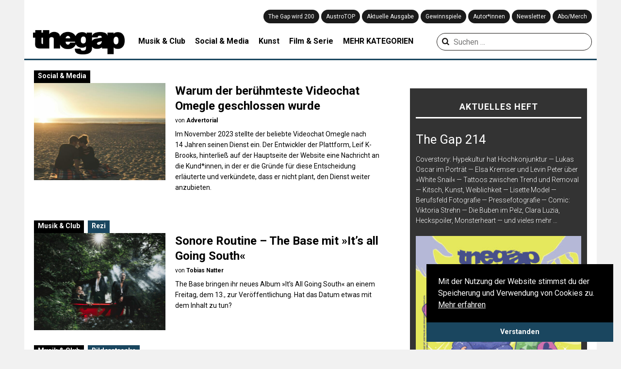

--- FILE ---
content_type: text/html; charset=UTF-8
request_url: https://thegap.at/page/21/
body_size: 18717
content:
<!DOCTYPE html>
<html lang="de">
<head>
    <meta charset="UTF-8">
    <meta name="viewport" content="width=device-width,user-scalable=no, maximum-scale=1.0, initial-scale=1.0"/>
    <link rel="profile" href="http://gmpg.org/xfn/11">
    <link rel="pingback" href="https://thegap.at/xmlrpc.php">

            <meta property="og:image" content="http://thegap.at/wp-content/themes/thegap/img/thegap-sharing.png">
    
    <meta name='robots' content='index, follow, max-image-preview:large, max-snippet:-1, max-video-preview:-1' />

	<!-- This site is optimized with the Yoast SEO plugin v26.5 - https://yoast.com/wordpress/plugins/seo/ -->
	<title>The Gap &#8211; Seite 21 von 786 &#8211; Leiwand seit 1997.</title>
<link data-rocket-prefetch href="https://fonts.googleapis.com" rel="dns-prefetch">
<link data-rocket-prefetch href="https://connect.facebook.net" rel="dns-prefetch">
<link data-rocket-prefetch href="https://www.googletagmanager.com" rel="dns-prefetch">
<link data-rocket-prefetch href="https://servedby.revive-adserver.net" rel="dns-prefetch">
<link data-rocket-prefetch href="https://assets.pinterest.com" rel="dns-prefetch">
<link data-rocket-preload as="style" href="https://fonts.googleapis.com/css?family=Lora%3A400%2C700%7CRoboto%3A300%2C400%2C700&#038;display=swap" rel="preload">
<link href="https://fonts.googleapis.com/css?family=Lora%3A400%2C700%7CRoboto%3A300%2C400%2C700&#038;display=swap" media="print" onload="this.media=&#039;all&#039;" rel="stylesheet">
<noscript data-wpr-hosted-gf-parameters=""><link rel="stylesheet" href="https://fonts.googleapis.com/css?family=Lora%3A400%2C700%7CRoboto%3A300%2C400%2C700&#038;display=swap"></noscript><link rel="preload" data-rocket-preload as="image" href="https://thegap.at/wp-content/uploads/2025/11/The_Gap_214_Cover-360x480.jpg" imagesrcset="https://thegap.at/wp-content/uploads/2025/11/The_Gap_214_Cover-360x480.jpg 360w, https://thegap.at/wp-content/uploads/2025/11/The_Gap_214_Cover-768x1023.jpg 768w, https://thegap.at/wp-content/uploads/2025/11/The_Gap_214_Cover.jpg 827w" imagesizes="(max-width: 360px) 100vw, 360px" fetchpriority="high">
	<meta name="description" content="The Gap ist seit 1997 Österreichs tonangebendes Medium für kreatives Leben und Popkultur – unabhängig, in Print und online." />
	<link rel="canonical" href="https://thegap.at/page/21/" />
	<link rel="prev" href="https://thegap.at/page/20/" />
	<link rel="next" href="https://thegap.at/page/22/" />
	<meta property="og:locale" content="de_DE" />
	<meta property="og:type" content="website" />
	<meta property="og:title" content="The Gap" />
	<meta property="og:description" content="The Gap ist seit 1997 Österreichs tonangebendes Medium für kreatives Leben und Popkultur – unabhängig, in Print und online." />
	<meta property="og:url" content="https://thegap.at/" />
	<meta property="og:site_name" content="The Gap" />
	<meta name="twitter:card" content="summary_large_image" />
	<script type="application/ld+json" class="yoast-schema-graph">{"@context":"https://schema.org","@graph":[{"@type":"CollectionPage","@id":"https://thegap.at/","url":"https://thegap.at/page/21/","name":"The Gap &#8211; Seite 21 von 786 &#8211; Leiwand seit 1997.","isPartOf":{"@id":"https://thegap.at/#website"},"description":"The Gap ist seit 1997 Österreichs tonangebendes Medium für kreatives Leben und Popkultur – unabhängig, in Print und online.","breadcrumb":{"@id":"https://thegap.at/page/21/#breadcrumb"},"inLanguage":"de"},{"@type":"BreadcrumbList","@id":"https://thegap.at/page/21/#breadcrumb","itemListElement":[{"@type":"ListItem","position":1,"name":"Startseite"}]},{"@type":"WebSite","@id":"https://thegap.at/#website","url":"https://thegap.at/","name":"The Gap","description":"Leiwand seit 1997.","potentialAction":[{"@type":"SearchAction","target":{"@type":"EntryPoint","urlTemplate":"https://thegap.at/?s={search_term_string}"},"query-input":{"@type":"PropertyValueSpecification","valueRequired":true,"valueName":"search_term_string"}}],"inLanguage":"de"}]}</script>
	<!-- / Yoast SEO plugin. -->


<script type='application/javascript'  id='pys-version-script'>console.log('PixelYourSite Free version 11.1.5');</script>
<link rel='dns-prefetch' href='//fonts.googleapis.com' />
<link href='https://fonts.gstatic.com' crossorigin rel='preconnect' />
<link rel="alternate" type="application/rss+xml" title="The Gap &raquo; Feed" href="https://thegap.at/feed/" />
<link rel="alternate" type="application/rss+xml" title="The Gap &raquo; Kommentar-Feed" href="https://thegap.at/comments/feed/" />
<script type="text/javascript" id="wpp-js" src="https://thegap.at/wp-content/plugins/wordpress-popular-posts/assets/js/wpp.js?ver=7.3.6" data-sampling="0" data-sampling-rate="100" data-api-url="https://thegap.at/wp-json/wordpress-popular-posts" data-post-id="0" data-token="26cb0d33d7" data-lang="0" data-debug="1"></script>
<style id='wp-img-auto-sizes-contain-inline-css' type='text/css'>
img:is([sizes=auto i],[sizes^="auto," i]){contain-intrinsic-size:3000px 1500px}
/*# sourceURL=wp-img-auto-sizes-contain-inline-css */
</style>
<style id='wp-block-library-inline-css' type='text/css'>
:root{--wp-block-synced-color:#7a00df;--wp-block-synced-color--rgb:122,0,223;--wp-bound-block-color:var(--wp-block-synced-color);--wp-editor-canvas-background:#ddd;--wp-admin-theme-color:#007cba;--wp-admin-theme-color--rgb:0,124,186;--wp-admin-theme-color-darker-10:#006ba1;--wp-admin-theme-color-darker-10--rgb:0,107,160.5;--wp-admin-theme-color-darker-20:#005a87;--wp-admin-theme-color-darker-20--rgb:0,90,135;--wp-admin-border-width-focus:2px}@media (min-resolution:192dpi){:root{--wp-admin-border-width-focus:1.5px}}.wp-element-button{cursor:pointer}:root .has-very-light-gray-background-color{background-color:#eee}:root .has-very-dark-gray-background-color{background-color:#313131}:root .has-very-light-gray-color{color:#eee}:root .has-very-dark-gray-color{color:#313131}:root .has-vivid-green-cyan-to-vivid-cyan-blue-gradient-background{background:linear-gradient(135deg,#00d084,#0693e3)}:root .has-purple-crush-gradient-background{background:linear-gradient(135deg,#34e2e4,#4721fb 50%,#ab1dfe)}:root .has-hazy-dawn-gradient-background{background:linear-gradient(135deg,#faaca8,#dad0ec)}:root .has-subdued-olive-gradient-background{background:linear-gradient(135deg,#fafae1,#67a671)}:root .has-atomic-cream-gradient-background{background:linear-gradient(135deg,#fdd79a,#004a59)}:root .has-nightshade-gradient-background{background:linear-gradient(135deg,#330968,#31cdcf)}:root .has-midnight-gradient-background{background:linear-gradient(135deg,#020381,#2874fc)}:root{--wp--preset--font-size--normal:16px;--wp--preset--font-size--huge:42px}.has-regular-font-size{font-size:1em}.has-larger-font-size{font-size:2.625em}.has-normal-font-size{font-size:var(--wp--preset--font-size--normal)}.has-huge-font-size{font-size:var(--wp--preset--font-size--huge)}.has-text-align-center{text-align:center}.has-text-align-left{text-align:left}.has-text-align-right{text-align:right}.has-fit-text{white-space:nowrap!important}#end-resizable-editor-section{display:none}.aligncenter{clear:both}.items-justified-left{justify-content:flex-start}.items-justified-center{justify-content:center}.items-justified-right{justify-content:flex-end}.items-justified-space-between{justify-content:space-between}.screen-reader-text{border:0;clip-path:inset(50%);height:1px;margin:-1px;overflow:hidden;padding:0;position:absolute;width:1px;word-wrap:normal!important}.screen-reader-text:focus{background-color:#ddd;clip-path:none;color:#444;display:block;font-size:1em;height:auto;left:5px;line-height:normal;padding:15px 23px 14px;text-decoration:none;top:5px;width:auto;z-index:100000}html :where(.has-border-color){border-style:solid}html :where([style*=border-top-color]){border-top-style:solid}html :where([style*=border-right-color]){border-right-style:solid}html :where([style*=border-bottom-color]){border-bottom-style:solid}html :where([style*=border-left-color]){border-left-style:solid}html :where([style*=border-width]){border-style:solid}html :where([style*=border-top-width]){border-top-style:solid}html :where([style*=border-right-width]){border-right-style:solid}html :where([style*=border-bottom-width]){border-bottom-style:solid}html :where([style*=border-left-width]){border-left-style:solid}html :where(img[class*=wp-image-]){height:auto;max-width:100%}:where(figure){margin:0 0 1em}html :where(.is-position-sticky){--wp-admin--admin-bar--position-offset:var(--wp-admin--admin-bar--height,0px)}@media screen and (max-width:600px){html :where(.is-position-sticky){--wp-admin--admin-bar--position-offset:0px}}

/*# sourceURL=wp-block-library-inline-css */
</style><style id='global-styles-inline-css' type='text/css'>
:root{--wp--preset--aspect-ratio--square: 1;--wp--preset--aspect-ratio--4-3: 4/3;--wp--preset--aspect-ratio--3-4: 3/4;--wp--preset--aspect-ratio--3-2: 3/2;--wp--preset--aspect-ratio--2-3: 2/3;--wp--preset--aspect-ratio--16-9: 16/9;--wp--preset--aspect-ratio--9-16: 9/16;--wp--preset--color--black: #000000;--wp--preset--color--cyan-bluish-gray: #abb8c3;--wp--preset--color--white: #ffffff;--wp--preset--color--pale-pink: #f78da7;--wp--preset--color--vivid-red: #cf2e2e;--wp--preset--color--luminous-vivid-orange: #ff6900;--wp--preset--color--luminous-vivid-amber: #fcb900;--wp--preset--color--light-green-cyan: #7bdcb5;--wp--preset--color--vivid-green-cyan: #00d084;--wp--preset--color--pale-cyan-blue: #8ed1fc;--wp--preset--color--vivid-cyan-blue: #0693e3;--wp--preset--color--vivid-purple: #9b51e0;--wp--preset--gradient--vivid-cyan-blue-to-vivid-purple: linear-gradient(135deg,rgb(6,147,227) 0%,rgb(155,81,224) 100%);--wp--preset--gradient--light-green-cyan-to-vivid-green-cyan: linear-gradient(135deg,rgb(122,220,180) 0%,rgb(0,208,130) 100%);--wp--preset--gradient--luminous-vivid-amber-to-luminous-vivid-orange: linear-gradient(135deg,rgb(252,185,0) 0%,rgb(255,105,0) 100%);--wp--preset--gradient--luminous-vivid-orange-to-vivid-red: linear-gradient(135deg,rgb(255,105,0) 0%,rgb(207,46,46) 100%);--wp--preset--gradient--very-light-gray-to-cyan-bluish-gray: linear-gradient(135deg,rgb(238,238,238) 0%,rgb(169,184,195) 100%);--wp--preset--gradient--cool-to-warm-spectrum: linear-gradient(135deg,rgb(74,234,220) 0%,rgb(151,120,209) 20%,rgb(207,42,186) 40%,rgb(238,44,130) 60%,rgb(251,105,98) 80%,rgb(254,248,76) 100%);--wp--preset--gradient--blush-light-purple: linear-gradient(135deg,rgb(255,206,236) 0%,rgb(152,150,240) 100%);--wp--preset--gradient--blush-bordeaux: linear-gradient(135deg,rgb(254,205,165) 0%,rgb(254,45,45) 50%,rgb(107,0,62) 100%);--wp--preset--gradient--luminous-dusk: linear-gradient(135deg,rgb(255,203,112) 0%,rgb(199,81,192) 50%,rgb(65,88,208) 100%);--wp--preset--gradient--pale-ocean: linear-gradient(135deg,rgb(255,245,203) 0%,rgb(182,227,212) 50%,rgb(51,167,181) 100%);--wp--preset--gradient--electric-grass: linear-gradient(135deg,rgb(202,248,128) 0%,rgb(113,206,126) 100%);--wp--preset--gradient--midnight: linear-gradient(135deg,rgb(2,3,129) 0%,rgb(40,116,252) 100%);--wp--preset--font-size--small: 13px;--wp--preset--font-size--medium: 20px;--wp--preset--font-size--large: 36px;--wp--preset--font-size--x-large: 42px;--wp--preset--spacing--20: 0.44rem;--wp--preset--spacing--30: 0.67rem;--wp--preset--spacing--40: 1rem;--wp--preset--spacing--50: 1.5rem;--wp--preset--spacing--60: 2.25rem;--wp--preset--spacing--70: 3.38rem;--wp--preset--spacing--80: 5.06rem;--wp--preset--shadow--natural: 6px 6px 9px rgba(0, 0, 0, 0.2);--wp--preset--shadow--deep: 12px 12px 50px rgba(0, 0, 0, 0.4);--wp--preset--shadow--sharp: 6px 6px 0px rgba(0, 0, 0, 0.2);--wp--preset--shadow--outlined: 6px 6px 0px -3px rgb(255, 255, 255), 6px 6px rgb(0, 0, 0);--wp--preset--shadow--crisp: 6px 6px 0px rgb(0, 0, 0);}:where(.is-layout-flex){gap: 0.5em;}:where(.is-layout-grid){gap: 0.5em;}body .is-layout-flex{display: flex;}.is-layout-flex{flex-wrap: wrap;align-items: center;}.is-layout-flex > :is(*, div){margin: 0;}body .is-layout-grid{display: grid;}.is-layout-grid > :is(*, div){margin: 0;}:where(.wp-block-columns.is-layout-flex){gap: 2em;}:where(.wp-block-columns.is-layout-grid){gap: 2em;}:where(.wp-block-post-template.is-layout-flex){gap: 1.25em;}:where(.wp-block-post-template.is-layout-grid){gap: 1.25em;}.has-black-color{color: var(--wp--preset--color--black) !important;}.has-cyan-bluish-gray-color{color: var(--wp--preset--color--cyan-bluish-gray) !important;}.has-white-color{color: var(--wp--preset--color--white) !important;}.has-pale-pink-color{color: var(--wp--preset--color--pale-pink) !important;}.has-vivid-red-color{color: var(--wp--preset--color--vivid-red) !important;}.has-luminous-vivid-orange-color{color: var(--wp--preset--color--luminous-vivid-orange) !important;}.has-luminous-vivid-amber-color{color: var(--wp--preset--color--luminous-vivid-amber) !important;}.has-light-green-cyan-color{color: var(--wp--preset--color--light-green-cyan) !important;}.has-vivid-green-cyan-color{color: var(--wp--preset--color--vivid-green-cyan) !important;}.has-pale-cyan-blue-color{color: var(--wp--preset--color--pale-cyan-blue) !important;}.has-vivid-cyan-blue-color{color: var(--wp--preset--color--vivid-cyan-blue) !important;}.has-vivid-purple-color{color: var(--wp--preset--color--vivid-purple) !important;}.has-black-background-color{background-color: var(--wp--preset--color--black) !important;}.has-cyan-bluish-gray-background-color{background-color: var(--wp--preset--color--cyan-bluish-gray) !important;}.has-white-background-color{background-color: var(--wp--preset--color--white) !important;}.has-pale-pink-background-color{background-color: var(--wp--preset--color--pale-pink) !important;}.has-vivid-red-background-color{background-color: var(--wp--preset--color--vivid-red) !important;}.has-luminous-vivid-orange-background-color{background-color: var(--wp--preset--color--luminous-vivid-orange) !important;}.has-luminous-vivid-amber-background-color{background-color: var(--wp--preset--color--luminous-vivid-amber) !important;}.has-light-green-cyan-background-color{background-color: var(--wp--preset--color--light-green-cyan) !important;}.has-vivid-green-cyan-background-color{background-color: var(--wp--preset--color--vivid-green-cyan) !important;}.has-pale-cyan-blue-background-color{background-color: var(--wp--preset--color--pale-cyan-blue) !important;}.has-vivid-cyan-blue-background-color{background-color: var(--wp--preset--color--vivid-cyan-blue) !important;}.has-vivid-purple-background-color{background-color: var(--wp--preset--color--vivid-purple) !important;}.has-black-border-color{border-color: var(--wp--preset--color--black) !important;}.has-cyan-bluish-gray-border-color{border-color: var(--wp--preset--color--cyan-bluish-gray) !important;}.has-white-border-color{border-color: var(--wp--preset--color--white) !important;}.has-pale-pink-border-color{border-color: var(--wp--preset--color--pale-pink) !important;}.has-vivid-red-border-color{border-color: var(--wp--preset--color--vivid-red) !important;}.has-luminous-vivid-orange-border-color{border-color: var(--wp--preset--color--luminous-vivid-orange) !important;}.has-luminous-vivid-amber-border-color{border-color: var(--wp--preset--color--luminous-vivid-amber) !important;}.has-light-green-cyan-border-color{border-color: var(--wp--preset--color--light-green-cyan) !important;}.has-vivid-green-cyan-border-color{border-color: var(--wp--preset--color--vivid-green-cyan) !important;}.has-pale-cyan-blue-border-color{border-color: var(--wp--preset--color--pale-cyan-blue) !important;}.has-vivid-cyan-blue-border-color{border-color: var(--wp--preset--color--vivid-cyan-blue) !important;}.has-vivid-purple-border-color{border-color: var(--wp--preset--color--vivid-purple) !important;}.has-vivid-cyan-blue-to-vivid-purple-gradient-background{background: var(--wp--preset--gradient--vivid-cyan-blue-to-vivid-purple) !important;}.has-light-green-cyan-to-vivid-green-cyan-gradient-background{background: var(--wp--preset--gradient--light-green-cyan-to-vivid-green-cyan) !important;}.has-luminous-vivid-amber-to-luminous-vivid-orange-gradient-background{background: var(--wp--preset--gradient--luminous-vivid-amber-to-luminous-vivid-orange) !important;}.has-luminous-vivid-orange-to-vivid-red-gradient-background{background: var(--wp--preset--gradient--luminous-vivid-orange-to-vivid-red) !important;}.has-very-light-gray-to-cyan-bluish-gray-gradient-background{background: var(--wp--preset--gradient--very-light-gray-to-cyan-bluish-gray) !important;}.has-cool-to-warm-spectrum-gradient-background{background: var(--wp--preset--gradient--cool-to-warm-spectrum) !important;}.has-blush-light-purple-gradient-background{background: var(--wp--preset--gradient--blush-light-purple) !important;}.has-blush-bordeaux-gradient-background{background: var(--wp--preset--gradient--blush-bordeaux) !important;}.has-luminous-dusk-gradient-background{background: var(--wp--preset--gradient--luminous-dusk) !important;}.has-pale-ocean-gradient-background{background: var(--wp--preset--gradient--pale-ocean) !important;}.has-electric-grass-gradient-background{background: var(--wp--preset--gradient--electric-grass) !important;}.has-midnight-gradient-background{background: var(--wp--preset--gradient--midnight) !important;}.has-small-font-size{font-size: var(--wp--preset--font-size--small) !important;}.has-medium-font-size{font-size: var(--wp--preset--font-size--medium) !important;}.has-large-font-size{font-size: var(--wp--preset--font-size--large) !important;}.has-x-large-font-size{font-size: var(--wp--preset--font-size--x-large) !important;}
/*# sourceURL=global-styles-inline-css */
</style>

<style id='classic-theme-styles-inline-css' type='text/css'>
/*! This file is auto-generated */
.wp-block-button__link{color:#fff;background-color:#32373c;border-radius:9999px;box-shadow:none;text-decoration:none;padding:calc(.667em + 2px) calc(1.333em + 2px);font-size:1.125em}.wp-block-file__button{background:#32373c;color:#fff;text-decoration:none}
/*# sourceURL=/wp-includes/css/classic-themes.min.css */
</style>
<link rel='stylesheet' id='wcs-timetable-css' href='https://thegap.at/wp-content/plugins/weekly-class/assets/front/css/timetable.css' type='text/css' media='all' />
<style id='wcs-timetable-inline-css' type='text/css'>
.wcs-single__action .wcs-btn--action{color:rgba( 255,255,255,1);background-color:#2C38BD}
/*# sourceURL=wcs-timetable-inline-css */
</style>
<link rel='stylesheet' id='wp-image-zoomify-css-css' href='https://thegap.at/wp-content/plugins/wp-image-zoomify//css/zoomify.min.css' type='text/css' media='all' />
<link rel='stylesheet' id='ppress-frontend-css' href='https://thegap.at/wp-content/plugins/wp-user-avatar/assets/css/frontend.min.css' type='text/css' media='all' />
<link rel='stylesheet' id='ppress-flatpickr-css' href='https://thegap.at/wp-content/plugins/wp-user-avatar/assets/flatpickr/flatpickr.min.css' type='text/css' media='all' />
<link rel='stylesheet' id='ppress-select2-css' href='https://thegap.at/wp-content/plugins/wp-user-avatar/assets/select2/select2.min.css' type='text/css' media='all' />
<link rel='stylesheet' id='wordpress-popular-posts-css-css' href='https://thegap.at/wp-content/plugins/wordpress-popular-posts/assets/css/wpp.css' type='text/css' media='all' />
<link rel='stylesheet' id='thegap-fontello-css' href='https://thegap.at/wp-content/themes/thegap/css/thegap-fontello.css' type='text/css' media='all' />

<link rel='stylesheet' id='thegap-styles-css' href='https://thegap.at/wp-content/themes/thegap/css/main.css?v=1744930979' type='text/css' media='all' />
<link rel='stylesheet' id='flexslider-styles-css' href='https://thegap.at/wp-content/themes/thegap/css/flexslider.css' type='text/css' media='all' />
<link rel='stylesheet' id='chocolat-css' href='https://thegap.at/wp-content/themes/thegap/css/chocolat.css' type='text/css' media='all' />
<link rel='stylesheet' id='photoswipe-css' href='https://thegap.at/wp-content/themes/thegap/css/photoswipe/photoswipe.css' type='text/css' media='all' />
<link rel='stylesheet' id='photoswipe-skin-css' href='https://thegap.at/wp-content/themes/thegap/css/photoswipe/photoswipe-skin.css' type='text/css' media='all' />
<script type="text/javascript" src="https://thegap.at/wp-includes/js/jquery/jquery.min.js" id="jquery-core-js"></script>
<script type="text/javascript" src="https://thegap.at/wp-includes/js/jquery/jquery-migrate.min.js" id="jquery-migrate-js"></script>
<script type="text/javascript" src="https://thegap.at/wp-content/plugins/wp-user-avatar/assets/flatpickr/flatpickr.min.js" id="ppress-flatpickr-js"></script>
<script type="text/javascript" src="https://thegap.at/wp-content/plugins/wp-user-avatar/assets/select2/select2.min.js" id="ppress-select2-js"></script>
<script type="text/javascript" src="https://thegap.at/wp-content/themes/thegap/js/jquery.matchHeight-min.js" id="matchheight-js"></script>
<script type="text/javascript" src="https://thegap.at/wp-content/themes/thegap/js/js-cookie.js" id="js-cookie-js"></script>
<script type="text/javascript" src="https://thegap.at/wp-content/themes/thegap/js/photoswipe.min.js" id="photoswipe-js-js"></script>
<script type="text/javascript" src="https://thegap.at/wp-content/themes/thegap/js/photoswipe-ui-default.min.js" id="photoswipe-ui-default-js-js"></script>
<script type="text/javascript" src="https://thegap.at/wp-content/plugins/pixelyoursite/dist/scripts/jquery.bind-first-0.2.3.min.js" id="jquery-bind-first-js"></script>
<script type="text/javascript" src="https://thegap.at/wp-content/plugins/pixelyoursite/dist/scripts/js.cookie-2.1.3.min.js" id="js-cookie-pys-js"></script>
<script type="text/javascript" src="https://thegap.at/wp-content/plugins/pixelyoursite/dist/scripts/tld.min.js" id="js-tld-js"></script>
<script type="text/javascript" id="pys-js-extra">
/* <![CDATA[ */
var pysOptions = {"staticEvents":{"facebook":{"init_event":[{"delay":0,"type":"static","ajaxFire":false,"name":"PageView","pixelIds":["879813729539080"],"eventID":"01f41190-5994-449b-920d-48c36003fba5","params":{"post_category":"Social & Media","page_title":"The Gap","post_type":"page","plugin":"PixelYourSite","user_role":"guest","event_url":"thegap.at/page/21/"},"e_id":"init_event","ids":[],"hasTimeWindow":false,"timeWindow":0,"woo_order":"","edd_order":""}]}},"dynamicEvents":{"automatic_event_form":{"facebook":{"delay":0,"type":"dyn","name":"Form","pixelIds":["879813729539080"],"eventID":"10aeffed-4258-4c88-9430-77683dfe4c49","params":{"page_title":"The Gap","post_type":"page","plugin":"PixelYourSite","user_role":"guest","event_url":"thegap.at/page/21/"},"e_id":"automatic_event_form","ids":[],"hasTimeWindow":false,"timeWindow":0,"woo_order":"","edd_order":""}},"automatic_event_download":{"facebook":{"delay":0,"type":"dyn","name":"Download","extensions":["","doc","exe","js","pdf","ppt","tgz","zip","xls"],"pixelIds":["879813729539080"],"eventID":"943e2cd4-0942-403c-b0e6-96ad50751316","params":{"page_title":"The Gap","post_type":"page","plugin":"PixelYourSite","user_role":"guest","event_url":"thegap.at/page/21/"},"e_id":"automatic_event_download","ids":[],"hasTimeWindow":false,"timeWindow":0,"woo_order":"","edd_order":""}},"automatic_event_comment":{"facebook":{"delay":0,"type":"dyn","name":"Comment","pixelIds":["879813729539080"],"eventID":"87ed4729-9c7a-4f06-94fe-55f03a8d0c91","params":{"page_title":"The Gap","post_type":"page","plugin":"PixelYourSite","user_role":"guest","event_url":"thegap.at/page/21/"},"e_id":"automatic_event_comment","ids":[],"hasTimeWindow":false,"timeWindow":0,"woo_order":"","edd_order":""}}},"triggerEvents":[],"triggerEventTypes":[],"facebook":{"pixelIds":["879813729539080"],"advancedMatching":[],"advancedMatchingEnabled":false,"removeMetadata":false,"wooVariableAsSimple":false,"serverApiEnabled":false,"wooCRSendFromServer":false,"send_external_id":null,"enabled_medical":false,"do_not_track_medical_param":["event_url","post_title","page_title","landing_page","content_name","categories","category_name","tags"],"meta_ldu":false},"debug":"","siteUrl":"https://thegap.at","ajaxUrl":"https://thegap.at/wp-admin/admin-ajax.php","ajax_event":"8d1da2d326","enable_remove_download_url_param":"1","cookie_duration":"7","last_visit_duration":"60","enable_success_send_form":"","ajaxForServerEvent":"1","ajaxForServerStaticEvent":"1","useSendBeacon":"1","send_external_id":"1","external_id_expire":"180","track_cookie_for_subdomains":"1","google_consent_mode":"1","gdpr":{"ajax_enabled":false,"all_disabled_by_api":false,"facebook_disabled_by_api":false,"analytics_disabled_by_api":false,"google_ads_disabled_by_api":false,"pinterest_disabled_by_api":false,"bing_disabled_by_api":false,"reddit_disabled_by_api":false,"externalID_disabled_by_api":false,"facebook_prior_consent_enabled":true,"analytics_prior_consent_enabled":true,"google_ads_prior_consent_enabled":null,"pinterest_prior_consent_enabled":true,"bing_prior_consent_enabled":true,"cookiebot_integration_enabled":false,"cookiebot_facebook_consent_category":"marketing","cookiebot_analytics_consent_category":"statistics","cookiebot_tiktok_consent_category":"marketing","cookiebot_google_ads_consent_category":"marketing","cookiebot_pinterest_consent_category":"marketing","cookiebot_bing_consent_category":"marketing","consent_magic_integration_enabled":false,"real_cookie_banner_integration_enabled":false,"cookie_notice_integration_enabled":false,"cookie_law_info_integration_enabled":false,"analytics_storage":{"enabled":true,"value":"granted","filter":false},"ad_storage":{"enabled":true,"value":"granted","filter":false},"ad_user_data":{"enabled":true,"value":"granted","filter":false},"ad_personalization":{"enabled":true,"value":"granted","filter":false}},"cookie":{"disabled_all_cookie":false,"disabled_start_session_cookie":false,"disabled_advanced_form_data_cookie":false,"disabled_landing_page_cookie":false,"disabled_first_visit_cookie":false,"disabled_trafficsource_cookie":false,"disabled_utmTerms_cookie":false,"disabled_utmId_cookie":false},"tracking_analytics":{"TrafficSource":"direct","TrafficLanding":"undefined","TrafficUtms":[],"TrafficUtmsId":[]},"GATags":{"ga_datalayer_type":"default","ga_datalayer_name":"dataLayerPYS"},"woo":{"enabled":false},"edd":{"enabled":false},"cache_bypass":"1768897310"};
//# sourceURL=pys-js-extra
/* ]]> */
</script>
<script type="text/javascript" src="https://thegap.at/wp-content/plugins/pixelyoursite/dist/scripts/public.js" id="pys-js"></script>
<link rel="https://api.w.org/" href="https://thegap.at/wp-json/" /><link rel="EditURI" type="application/rsd+xml" title="RSD" href="https://thegap.at/xmlrpc.php?rsd" />
<style type="text/css" media="all" id="wcs_styles"></style>            <style id="wpp-loading-animation-styles">@-webkit-keyframes bgslide{from{background-position-x:0}to{background-position-x:-200%}}@keyframes bgslide{from{background-position-x:0}to{background-position-x:-200%}}.wpp-widget-block-placeholder,.wpp-shortcode-placeholder{margin:0 auto;width:60px;height:3px;background:#dd3737;background:linear-gradient(90deg,#dd3737 0%,#571313 10%,#dd3737 100%);background-size:200% auto;border-radius:3px;-webkit-animation:bgslide 1s infinite linear;animation:bgslide 1s infinite linear}</style>
            <link rel="icon" href="https://thegap.at/wp-content/uploads/2019/08/cropped-web_thegap_logo-1-32x32.png" sizes="32x32" />
<link rel="icon" href="https://thegap.at/wp-content/uploads/2019/08/cropped-web_thegap_logo-1-192x192.png" sizes="192x192" />
<link rel="apple-touch-icon" href="https://thegap.at/wp-content/uploads/2019/08/cropped-web_thegap_logo-1-180x180.png" />
<meta name="msapplication-TileImage" content="https://thegap.at/wp-content/uploads/2019/08/cropped-web_thegap_logo-1-270x270.png" />
		<style type="text/css" id="wp-custom-css">
			/** otherwise youtube videos are placedabove text */
.wp-has-aspect-ratio .rll-youtube-player {
    /* width: 100%; */
    /* top: 0; */
    /* bottom: 0; */
    /* left: 0; */
    /* right: 0 */
    position: relative;
    padding-bottom: 56.23%;
    height: 0;
    overflow: hidden;
    max-width: 100%;
}		</style>
		
    <!-- Google tag (gtag.js) -->
    <script async src="https://www.googletagmanager.com/gtag/js?id=G-751M00BPDV"></script>
    <script>
        window.dataLayer = window.dataLayer || [];

        function gtag() {
            dataLayer.push(arguments);
        }

        gtag('js', new Date());

        gtag('config', 'G-751M00BPDV');
    </script>
<style id="rocket-lazyrender-inline-css">[data-wpr-lazyrender] {content-visibility: auto;}</style><meta name="generator" content="WP Rocket 3.20.2" data-wpr-features="wpr_preconnect_external_domains wpr_automatic_lazy_rendering wpr_oci wpr_desktop" /></head>
<body>

<header  id="top" class="notstart clearfix">

    <div id="navi_holder" class="clearfix">
        <div id="left_logo">
            <a href="javascript:void(0);" class="show_mobile" id="mobile_menu"><i class="icon-menu"></i></a>
            <a href="https://thegap.at/" id="logo">
                <img src="https://thegap.at/wp-content/themes/thegap/img/thegap_logo_schwarz.png" alt="The Gap Logo">
                <div class="logo-title">Leiwand seit 1997.</div>
            </a>
            <div id="social_logo">
                <a target="_blank" href="https://www.facebook.com/thegapmagazin"><i
                            class="icon-facebook-official" aria-hidden="true" title="The Gap auf Facebook"></i></a>
                <a target="_blank" href="https://twitter.com/the_gap"><i class="icon-twitter"
                                                                                       aria-hidden="true"
                                                                                       title="The Gap auf Twitter"></i>
                </a>
                <a target="_blank" href="https://www.instagram.com/thegapmag/"><i class="icon-instagram"
                                                                                         aria-hidden="true"
                                                                                         title="The Gap auf Instagram"></i>
                </a>
                <a target="_blank" href="https://www.youtube.com/channel/UClphlampcbDfPnQs3pTDBgA"><i class="icon-youtube"
                                                                                       aria-hidden="true"
                                                                                       title="The Gap auf YouTube"></i>
                </a>
                <a target="_blank" href="http://thegap.at/feed/"><i class="icon-rss"
                                                                                   aria-hidden="true"
                                                                                   title="Abonniere den RSS Feed von The Gap"></i>
                </a>
                <a href="/?s" class="show_mobile"><i class="icon-search" aria-hidden="true"
                                                     title="Suchen auf thegap.at"></i></a>
            </div>
        </div>
        <div class="navi_holder_all_left">
            <div id="mainnavi">
                <div class="menu-hauptmenue-container"><ul id="menu-hauptmenue" class="menu"><li id="menu-item-140643" class="menu-item menu-item-type-post_type menu-item-object-page menu-item-140643"><a href="https://thegap.at/wird200/">The Gap wird 200</a></li>
<li id="menu-item-126117" class="menu-item menu-item-type-post_type menu-item-object-page menu-item-126117"><a href="https://thegap.at/austrotop/">AustroTOP</a></li>
<li id="menu-item-90562" class="menu-item menu-item-type-post_type menu-item-object-page menu-item-90562"><a href="https://thegap.at/aktuelle-ausgabe/">Aktuelle Ausgabe</a></li>
<li id="menu-item-90991" class="menu-item menu-item-type-custom menu-item-object-custom menu-item-90991"><a href="/gewinnen/">Gewinnspiele</a></li>
<li id="menu-item-90521" class="menu-item menu-item-type-post_type menu-item-object-page menu-item-90521"><a href="https://thegap.at/autorinnen/">Autor*innen</a></li>
<li id="menu-item-90968" class="menu-item menu-item-type-post_type menu-item-object-page menu-item-90968"><a href="https://thegap.at/newsletter/">Newsletter</a></li>
<li id="menu-item-91384" class="menu-item menu-item-type-custom menu-item-object-custom menu-item-91384"><a href="https://shop.comrades.co.at/">Abo/Merch</a></li>
</ul></div>            </div>
        </div>
        <nav id="site-navigation" class="main-navigation">
            <div class="menu-header-kategorien-container"><ul id="menu-header-kategorien" class="menu"><li id="menu-item-90546" class="menu-item menu-item-type-taxonomy menu-item-object-category menu-item-90546"><a href="https://thegap.at/kategorie/musik-club/">Musik &amp; Club</a></li>
<li id="menu-item-83747" class="menu-item menu-item-type-taxonomy menu-item-object-category menu-item-83747"><a href="https://thegap.at/kategorie/social-media/">Social &amp; Media</a></li>
<li id="menu-item-83750" class="menu-item menu-item-type-taxonomy menu-item-object-category menu-item-83750"><a href="https://thegap.at/kategorie/kunst/">Kunst</a></li>
<li id="menu-item-83825" class="menu-item menu-item-type-taxonomy menu-item-object-category menu-item-83825"><a href="https://thegap.at/kategorie/film-serie/">Film &amp; Serie</a></li>
</ul></div>        </nav>
        <div class="navi_holder_all">

            <div class="menu_btn_holder more_cats_btn clearfix">
                <a href="#" class="menu_btn">MEHR KATEGORIEN</a>
                <nav class="main-navigation sub-navigation">
                    <div class="menu-alle-kategorien-container"><ul id="menu-alle-kategorien" class="menu"><li id="menu-item-90553" class="menu-item menu-item-type-taxonomy menu-item-object-category menu-item-90553"><a href="https://thegap.at/kategorie/architektur-design/">Architektur &#038; Design</a></li>
<li id="menu-item-90552" class="menu-item menu-item-type-taxonomy menu-item-object-category menu-item-90552"><a href="https://thegap.at/kategorie/creative-industries/">Creative Industries</a></li>
<li id="menu-item-90551" class="menu-item menu-item-type-taxonomy menu-item-object-category menu-item-90551"><a href="https://thegap.at/kategorie/film-serie/">Filme &#038; Serien</a></li>
<li id="menu-item-90554" class="menu-item menu-item-type-taxonomy menu-item-object-category menu-item-90554"><a href="https://thegap.at/kategorie/games-gadgets/">Games &#038; Gadgets</a></li>
<li id="menu-item-90550" class="menu-item menu-item-type-taxonomy menu-item-object-category menu-item-90550"><a href="https://thegap.at/kategorie/kunst/">Kunst</a></li>
<li id="menu-item-90549" class="menu-item menu-item-type-taxonomy menu-item-object-category menu-item-90549"><a href="https://thegap.at/kategorie/literatur-buch/">Literatur &#038; Buch</a></li>
<li id="menu-item-90547" class="menu-item menu-item-type-taxonomy menu-item-object-category menu-item-90547"><a href="https://thegap.at/kategorie/musik-club/">Musik &#038; Club</a></li>
<li id="menu-item-90548" class="menu-item menu-item-type-taxonomy menu-item-object-category menu-item-90548"><a href="https://thegap.at/kategorie/social-media/">Social &#038; Media</a></li>
<li id="menu-item-90808" class="menu-item menu-item-type-taxonomy menu-item-object-category menu-item-90808"><a href="https://thegap.at/kategorie/stadtleben/">Stadtleben</a></li>
<li id="menu-item-90555" class="menu-item menu-item-type-taxonomy menu-item-object-category menu-item-90555"><a href="https://thegap.at/kategorie/theater-tanz/">Theater &#038; Tanz</a></li>
</ul></div>                </nav>
            </div>

        </div>
        <div class="search_holder open">
            <a href="#" class="a-search"><i class="icon-search" aria-hidden="true"></i></a>
            <form role="search" method="get" class="search-form" action="https://thegap.at/">
				<label>
					<span class="screen-reader-text">Suche nach:</span>
					<input type="search" class="search-field" placeholder="Suchen …" value="" name="s" />
				</label>
				<input type="submit" class="search-submit" value="Suchen" />
			</form>        </div>
    </div>

    <div  id="plugindetected"></div>

    </header>

<!-- STOP No advertisement here, since author "Advertorial" -->
<!-- STOP No advertisement here, since author "Advertorial" -->
<div  id="articles">
    <div  class="wrapper">
        
                <div  class="more-articles-wrapper">
            <div class="more-articles">
            
<article id="post-146584" class="more-articles-item post-146584 post type-post status-publish format-standard has-post-thumbnail hentry category-social-media tag-chatroulette tag-leif-k-brooks tag-omegle tag-videochat">

    <div class="more-articles-item__img">
        <span class="cat"><a href="https://thegap.at/kategorie/social-media/" rel="category tag">Social &amp; Media</a></span>
        <a href="https://thegap.at/warum-der-beruehmteste-videochat-omegle-geschlossen-wurde/" title="Warum der berühmteste Videochat Omegle geschlossen wurde" style="background-image: url(https://thegap.at/wp-content/uploads/2024/09/pexels-josh-willink-11499-58572-600x400.jpg)" class="index-thumbnail"></a>    </div>

    <div class="more-articles-item__text">
        
        <header class="entry-header">
            <a href="https://thegap.at/warum-der-beruehmteste-videochat-omegle-geschlossen-wurde/" rel="bookmark"><h2 class="entry-title">Warum der berühmteste Videochat Omegle geschlossen wurde</h2></a>        </header>

        <div class="article_meta">
            von
            <a href="https://thegap.at/autor/advertorial/">
                Advertorial</a>        </div>

        <div class="entry-content">
            <p>Im November 2023 stellte der beliebte Videochat Omegle nach 14 Jahren seinen Dienst ein. Der Entwickler der Plattform, Leif K-Brooks, hinterließ auf der Hauptseite der Website eine Nachricht an die Kund*innen, in der er die Gründe für diese Entscheidung erläuterte und verkündete, dass er nicht plant, den Dienst weiter anzubieten.</p>
        </div>
    </div>

</article>

<article id="post-146574" class="more-articles-item post-146574 post type-post status-publish format-standard has-post-thumbnail hentry category-musik-club tag-its-all-going-south tag-konkord tag-the-base">

    <div class="more-articles-item__img">
        <span class="cat"><a href="https://thegap.at/kategorie/musik-club/" rel="category tag">Musik &amp; Club</a></span>
        <span class="labels"><a href="/label/rezi/">Rezi</a></span><a href="https://thegap.at/sonore-routine-the-base-mit-its-all-going-south/" title="Sonore Routine – The Base mit »It’s all Going South«" style="background-image: url(https://thegap.at/wp-content/uploads/2024/09/South04_c_Marija-Kanizaj-600x400.jpg)" class="index-thumbnail"></a>    </div>

    <div class="more-articles-item__text">
        
        <header class="entry-header">
            <a href="https://thegap.at/sonore-routine-the-base-mit-its-all-going-south/" rel="bookmark"><h2 class="entry-title">Sonore Routine – The Base mit »It’s all Going South«</h2></a>        </header>

        <div class="article_meta">
            von
            <a href="https://thegap.at/autor/tobiasnatter/">
                Tobias Natter</a>        </div>

        <div class="entry-content">
            <p>The Base bringen ihr neues Album »It&#8217;s All Going South« an einem Freitag, dem 13., zur Veröffentlichung. Hat das Datum etwas mit dem Inhalt zu tun?</p>
        </div>
    </div>

</article>

<article id="post-150462" class="more-articles-item post-150462 post type-post status-publish format-standard has-post-thumbnail hentry category-musik-club tag-arena-wien tag-einstuerzende-neubauten tag-konzert">

    <div class="more-articles-item__img">
        <span class="cat"><a href="https://thegap.at/kategorie/musik-club/" rel="category tag">Musik &amp; Club</a></span>
        <span class="labels"><a href="/label/bilderstrecke/">Bilderstrecke</a></span><a href="https://thegap.at/konzertfotos-einstuerzende-neubauten-arena-wien-2024/" title="Avantgarde ohne Altersschwäche – Konzertfotos: Einstürzende Neubauten in der Arena Wien" style="background-image: url(https://thegap.at/wp-content/uploads/2025/08/Einstuerzende_Neubauten_2_by_Armin_Thaler_240905-600x400.jpg)" class="index-thumbnail"></a>    </div>

    <div class="more-articles-item__text">
        
        <header class="entry-header">
            <a href="https://thegap.at/konzertfotos-einstuerzende-neubauten-arena-wien-2024/" rel="bookmark"><h2 class="entry-title">Avantgarde ohne Altersschwäche – Konzertfotos: Einstürzende Neubauten in der Arena Wien</h2></a>        </header>

        <div class="article_meta">
            von
            <a href="https://thegap.at/autor/arminrudelstorfer/">
                Armin Thaler</a>        </div>

        <div class="entry-content">
            <p>Anfang September verwandelten die Einstürzenden Neubauten die Arena Wien in ein akustisches Experimentierlabor. Die legendäre deutsche Band zeigte einmal mehr, dass ihr kreativer Umgang mit Klang und Instrumenten seinesgleichen sucht.</p>
        </div>
    </div>

</article>

<article id="post-146559" class="more-articles-item post-146559 post type-post status-publish format-standard has-post-thumbnail hentry category-musik-club tag-ischia tag-leave-me-to-the-future tag-siluh tag-siluh-records">

    <div class="more-articles-item__img">
        <span class="cat"><a href="https://thegap.at/kategorie/musik-club/" rel="category tag">Musik &amp; Club</a></span>
        <span class="labels"><a href="/label/rezi/">Rezi</a></span><a href="https://thegap.at/leichtfuessig-im-soundnebel-ischia-veroeffentlichen-debuetalbum/" title="Leichtfüßig im Soundnebel – Ischia veröffentlichen Debütalbum" style="background-image: url(https://thegap.at/wp-content/uploads/2024/09/ISCHIA-1-C-Franziska-Barcsay-480x480.jpg)" class="index-thumbnail"></a>    </div>

    <div class="more-articles-item__text">
        
        <header class="entry-header">
            <a href="https://thegap.at/leichtfuessig-im-soundnebel-ischia-veroeffentlichen-debuetalbum/" rel="bookmark"><h2 class="entry-title">Leichtfüßig im Soundnebel – Ischia veröffentlichen Debütalbum</h2></a>        </header>

        <div class="article_meta">
            von
            <a href="https://thegap.at/autor/sarahwetzlmayr/">
                Sarah Wetzlmayr</a>        </div>

        <div class="entry-content">
            <p>Auf ihrem ersten Langspieler liefern Ischia einen prickelnden Genremix ab.</p>
        </div>
    </div>

</article>

<article id="post-146555" class="more-articles-item post-146555 post type-post status-publish format-standard has-post-thumbnail hentry category-allgemein tag-kajak tag-kajakfahren tag-natur tag-sport">

    <div class="more-articles-item__img">
        <span class="cat"><a href="https://thegap.at/kategorie/allgemein/" rel="category tag">Allgemein</a></span>
        <a href="https://thegap.at/abenteuer-auf-dem-wasser-wie-kajakfahren-die-perfekte-kombination-aus-sport-und-naturerlebnis-bietet/" title="Abenteuer auf dem Wasser: Wie Kajakfahren die perfekte Kombination aus Sport und Naturerlebnis bietet" style="background-image: url(https://thegap.at/wp-content/uploads/2024/09/AdobeStock_167820743-600x410.jpeg)" class="index-thumbnail"></a>    </div>

    <div class="more-articles-item__text">
        
        <header class="entry-header">
            <a href="https://thegap.at/abenteuer-auf-dem-wasser-wie-kajakfahren-die-perfekte-kombination-aus-sport-und-naturerlebnis-bietet/" rel="bookmark"><h2 class="entry-title">Abenteuer auf dem Wasser: Wie Kajakfahren die perfekte Kombination aus Sport und Naturerlebnis bietet</h2></a>        </header>

        <div class="article_meta">
            von
            <a href="https://thegap.at/autor/advertorial/">
                Advertorial</a>        </div>

        <div class="entry-content">
            <p>Kajakfahren hat sich in den letzten Jahren zu einer der beliebtesten Freizeitaktivitäten entwickelt.</p>
        </div>
    </div>

</article>

<article id="post-146536" class="more-articles-item post-146536 post type-post status-publish format-standard has-post-thumbnail hentry category-musik-club category-social-media tag-journalismus tag-lara-cortellini tag-nachwuchspreis-fuer-musikjournalismus tag-the-gap tag-waves-vienna">

    <div class="more-articles-item__img">
        <span class="cat"><a href="https://thegap.at/kategorie/musik-club/" rel="category tag">Musik &amp; Club</a> <a href="https://thegap.at/kategorie/social-media/" rel="category tag">Social &amp; Media</a></span>
        <span class="labels"><a href="/label/news/">News</a></span><a href="https://thegap.at/lara-cortellini-gewinnt-musikjournalismuspreis-2024/" title="Lara Cortellini gewinnt den The-Gap-Nachwuchspreis für Musikjournalismus 2024" style="background-image: url(https://thegap.at/wp-content/uploads/2024/09/lara-cortellini-02_c_Alisa-Guberman-600x443.jpg)" class="index-thumbnail"></a>    </div>

    <div class="more-articles-item__text">
        
        <header class="entry-header">
            <a href="https://thegap.at/lara-cortellini-gewinnt-musikjournalismuspreis-2024/" rel="bookmark"><h2 class="entry-title">Lara Cortellini gewinnt den The-Gap-Nachwuchspreis für Musikjournalismus 2024</h2></a>        </header>

        <div class="article_meta">
            von
            <a href="https://thegap.at/autor/admin/">
                The Gap</a>        </div>

        <div class="entry-content">
            <p>Der heuer zum ersten Mal vergebene The-Gap-Nachwuchspreis für Musikjournalismus geht an die in Wien lebende Jungjournalistin Lara Cortellini.</p>
        </div>
    </div>

</article>

<article id="post-146530" class="more-articles-item post-146530 post type-post status-publish format-standard has-post-thumbnail hentry category-musik-club">

    <div class="more-articles-item__img">
        <span class="cat"><a href="https://thegap.at/kategorie/musik-club/" rel="category tag">Musik &amp; Club</a></span>
        <span class="labels"><a href="/label/news/">News</a></span><a href="https://thegap.at/lucy-dreams-gewinnen-den-xa-award-2024/" title="Lucy Dreams gewinnen den XA – Music Export Award 2024" style="background-image: url(https://thegap.at/wp-content/uploads/2024/09/xa-award_c_Alexander-Galler-600x400.jpeg)" class="index-thumbnail"></a>    </div>

    <div class="more-articles-item__text">
        
        <header class="entry-header">
            <a href="https://thegap.at/lucy-dreams-gewinnen-den-xa-award-2024/" rel="bookmark"><h2 class="entry-title">Lucy Dreams gewinnen den XA – Music Export Award 2024</h2></a>        </header>

        <div class="article_meta">
            von
            <a href="https://thegap.at/autor/admin/">
                The Gap</a>        </div>

        <div class="entry-content">
            <p>Das performative Synth-Pop-Duo gewinnt 2024 den Preis, der jährlich im Rahmen des Waves Vienna vergeben wird.</p>
        </div>
    </div>

</article>

<article id="post-146521" class="more-articles-item post-146521 post type-post status-publish format-standard has-post-thumbnail hentry category-musik-club tag-cosmopaark tag-girlband tag-low-life-rich-kids tag-luca-malina tag-modular tag-power-plush tag-waves-vienna">

    <div class="more-articles-item__img">
        <span class="cat"><a href="https://thegap.at/kategorie/musik-club/" rel="category tag">Musik &amp; Club</a></span>
        <span class="labels"><a href="/label/rezi/">Rezi</a></span><a href="https://thegap.at/ein-wuerdiger-abschluss-waves-vienna-2024-tag-drei/" title="Würdiger Abschluss – Waves Vienna 2024, Tag drei" style="background-image: url(https://thegap.at/wp-content/uploads/2024/09/c_Patrick-Muennich-600x400.jpeg)" class="index-thumbnail"></a>    </div>

    <div class="more-articles-item__text">
        
        <header class="entry-header">
            <a href="https://thegap.at/ein-wuerdiger-abschluss-waves-vienna-2024-tag-drei/" rel="bookmark"><h2 class="entry-title">Würdiger Abschluss – Waves Vienna 2024, Tag drei</h2></a>        </header>

        <div class="article_meta">
            von
            <a href="https://thegap.at/autor/bernhardfrena/">
                Bernhard Frena</a>, <a href="/autor/dominikoswald/">Dominik Oswald</a>        </div>

        <div class="entry-content">
            <p>Mit dem dritten Tag geht das Waves Vienna 2024 zu Ende. Es war heiß, es war laut, es war großartig!</p>
        </div>
    </div>

</article>

<article id="post-146510" class="more-articles-item post-146510 post type-post status-publish format-standard has-post-thumbnail hentry category-musik-club tag-eat-girls tag-edna-million tag-i-hate-myself-because tag-leber tag-lucy-dreams tag-oh-alien tag-schnieke tag-waves-vienna">

    <div class="more-articles-item__img">
        <span class="cat"><a href="https://thegap.at/kategorie/musik-club/" rel="category tag">Musik &amp; Club</a></span>
        <span class="labels"><a href="/label/rezi/">Rezi</a></span><a href="https://thegap.at/zahlreiche-highlights-am-freitag-waves-vienna-2024-tag-zwei/" title="Zahlreiche Highlights am Freitag – Waves Vienna 2024, Tag zwei" style="background-image: url(https://thegap.at/wp-content/uploads/2024/09/Lucy-Dreams-02_c-Klaus-Zwinger-600x400.jpeg)" class="index-thumbnail"></a>    </div>

    <div class="more-articles-item__text">
        
        <header class="entry-header">
            <a href="https://thegap.at/zahlreiche-highlights-am-freitag-waves-vienna-2024-tag-zwei/" rel="bookmark"><h2 class="entry-title">Zahlreiche Highlights am Freitag – Waves Vienna 2024, Tag zwei</h2></a>        </header>

        <div class="article_meta">
            von
            <a href="https://thegap.at/autor/bernhardfrena/">
                Bernhard Frena</a>, <a href="/autor/dominikoswald/">Dominik Oswald</a>, <a href="/autor/lucaniederdorfer/">Luca Niederdorfer</a>        </div>

        <div class="entry-content">
            <p>Auch am zweiten Tag fanden sich zahlreiche Highlights am Waves Vienna. Das Team von The Gap ist an allen drei Tagen in den Gürtellocations des Showcase-Festivals unterwegs.</p>
        </div>
    </div>

</article>

<article id="post-146500" class="more-articles-item post-146500 post type-post status-publish format-standard has-post-thumbnail hentry category-musik-club tag-automotion tag-freak-slug tag-gardens tag-gatafiera tag-kleinabaoho tag-kobrakasino tag-waves-vienna">

    <div class="more-articles-item__img">
        <span class="cat"><a href="https://thegap.at/kategorie/musik-club/" rel="category tag">Musik &amp; Club</a></span>
        <span class="labels"><a href="/label/rezi/">Rezi</a></span><a href="https://thegap.at/hitziger-einstieg-waves-vienna-2024-tag-eins/" title="Hitziger Einstieg – Waves Vienna 2024, Tag eins" style="background-image: url(https://thegap.at/wp-content/uploads/2024/09/Gatafiera_c_Hannah-Toegel-600x400.jpeg)" class="index-thumbnail"></a>    </div>

    <div class="more-articles-item__text">
        
        <header class="entry-header">
            <a href="https://thegap.at/hitziger-einstieg-waves-vienna-2024-tag-eins/" rel="bookmark"><h2 class="entry-title">Hitziger Einstieg – Waves Vienna 2024, Tag eins</h2></a>        </header>

        <div class="article_meta">
            von
            <a href="https://thegap.at/autor/bernhardfrena/">
                Bernhard Frena</a>, <a href="/autor/dominikoswald/">Dominik Oswald</a>, <a href="/autor/lucaniederdorfer/">Luca Niederdorfer</a>        </div>

        <div class="entry-content">
            <p>Das Waves Vienna ist schon am ersten Tag voll durchgestartet und die meisten Gürtellocations waren mehr als gut gefüllt. Das Team von The Gap wird an allen drei Tagen seine Highlights präsentieren.</p>
        </div>
    </div>

</article>

<article id="post-146435" class="more-articles-item post-146435 post type-post status-publish format-standard has-post-thumbnail hentry category-musik-club tag-berlin tag-bruenn tag-dresden tag-green-touring tag-initiative-musik tag-prag tag-road-to-berlin tag-sound-czech tag-waves-vienna tag-wien">

    <div class="more-articles-item__img">
        <span class="cat"><a href="https://thegap.at/kategorie/musik-club/" rel="category tag">Musik &amp; Club</a></span>
        <span class="labels"><a href="/label/news/">News</a></span><a href="https://thegap.at/waves-vienna-2024-road-to-berlin/" title="Berlin, Berlin, wir fahren nach Berlin – Per Tournee in die deutsche Hauptstadt" style="background-image: url(https://thegap.at/wp-content/uploads/2024/09/wilhelm-gunkel-VBsEtYuHHSU-unsplash-600x400.jpg)" class="index-thumbnail"></a>    </div>

    <div class="more-articles-item__text">
        
        <header class="entry-header">
            <a href="https://thegap.at/waves-vienna-2024-road-to-berlin/" rel="bookmark"><h2 class="entry-title">Berlin, Berlin, wir fahren nach Berlin – Per Tournee in die deutsche Hauptstadt</h2></a>        </header>

        <div class="article_meta">
            von
            <a href="https://thegap.at/autor/lucaniederdorfer/">
                Luca Niederdorfer</a>        </div>

        <div class="entry-content">
            <p>Das Waves-Vienna-Konferenzthema »Road to Berlin« legt für Musikschaffende eine Brücke von Wien über Tschechien nach Berlin und rückt diese Region für mögliche Tourrouten in den Fokus.</p>
        </div>
    </div>

</article>

<article id="post-146425" class="more-articles-item post-146425 post type-post status-publish format-standard has-post-thumbnail hentry category-creative-industries category-musik-club tag-erste-bank tag-fritz-kola tag-ruth-goubran tag-sponsoring tag-spotify tag-ticketmaster tag-vermehrt-schoenes tag-waves-vienna tag-wolt">

    <div class="more-articles-item__img">
        <span class="cat"><a href="https://thegap.at/kategorie/creative-industries/" rel="category tag">Creative Industries</a> <a href="https://thegap.at/kategorie/musik-club/" rel="category tag">Musik &amp; Club</a></span>
        <span class="labels"><a href="/label/coverstory/">Coverstory</a></span><a href="https://thegap.at/waves-vienna-2024-musiksponsoring/" title="Das Geschäft für die Musik – Warum private Unternehmen Sponsoring betreiben" style="background-image: url(https://thegap.at/wp-content/uploads/2024/09/206a-web-cover@2000x-600x443.jpg)" class="index-thumbnail"></a>    </div>

    <div class="more-articles-item__text">
        
        <header class="entry-header">
            <a href="https://thegap.at/waves-vienna-2024-musiksponsoring/" rel="bookmark"><h2 class="entry-title">Das Geschäft für die Musik – Warum private Unternehmen Sponsoring betreiben</h2></a>        </header>

        <div class="article_meta">
            von
            <a href="https://thegap.at/autor/bernhardfrena/">
                Bernhard Frena</a>        </div>

        <div class="entry-content">
            <p>Red Bull in der Hand, großes XXXLutz-Logo auf der Brust und Werbejingle für Austrian Airlines auf den Lippen – so könnte eine dystopische Version von Musiksponsoring aussehen. Doch wie funktioniert Musiksponsoring derzeit tatsächlich? Wer und was wird finanziert? Und warum nehmen Unternehmen dafür überhaupt Geld in die Hand?</p>
        </div>
    </div>

</article>

<article id="post-143253" class="more-articles-item post-143253 post type-post status-publish format-standard has-post-thumbnail hentry category-stadtleben tag-studieren-in-wien tag-studierende tag-studierendenheime tag-the-fizz">

    <div class="more-articles-item__img">
        <span class="cat"><a href="https://thegap.at/kategorie/stadtleben/" rel="category tag">Stadtleben</a></span>
        <a href="https://thegap.at/suche-studentenwohnheim-wien/" title="Auf der Suche nach einem Studentenwohnheim in Wien?" style="background-image: url(https://thegap.at/wp-content/uploads/2024/01/Bild-3-600x315.jpg)" class="index-thumbnail"></a>    </div>

    <div class="more-articles-item__text">
        
        <header class="entry-header">
            <a href="https://thegap.at/suche-studentenwohnheim-wien/" rel="bookmark"><h2 class="entry-title">Auf der Suche nach einem Studentenwohnheim in Wien?</h2></a>        </header>

        <div class="article_meta">
            von
            <a href="https://thegap.at/autor/advertorial/">
                Advertorial</a>        </div>

        <div class="entry-content">
            <p>Das bedeutet für viele: neue Freundschaften, räumliche Unabhängigkeit und die beste Zeit ihres Lebens. Um all dies zu verwirklichen, brauchst du natürlich das perfekte Studentenwohnheim! Bei <a href="https://www.the-fizz.com/studentenwohnheim/wien/?utm_medium=article&#038;utm_source=thegap&#038;utm_campaign=thegap_advertorial_vienna&#038;utm_content=de" ­target="_blank"­>THE FIZZ</a> erwartet dich ein All-in-Wohnkonzept, welches deine Zeit unvergesslich macht.</p>
        </div>
    </div>

</article>

<article id="post-146381" class="more-articles-item post-146381 post type-post status-publish format-standard has-post-thumbnail hentry category-kunst tag-aleksandra-domanovic tag-kunsthalle-wien tag-michelle-cotton tag-nora-turato tag-zeitgenoessische-kunst">

    <div class="more-articles-item__img">
        <span class="cat"><a href="https://thegap.at/kategorie/kunst/" rel="category tag">Kunst</a></span>
        <span class="labels"><a href="/label/news/">News</a></span><a href="https://thegap.at/aleksandra-domanovic-nora-turato-kunsthalle-wien/" title="Aleksandra Domanović und Nora Turato mit Arbeiten über den Zustand der Welt in der Kunsthalle Wien" style="background-image: url(https://thegap.at/wp-content/uploads/2024/09/Kunsthalle_Domanovic_-9588-600x424.jpg)" class="index-thumbnail"></a>    </div>

    <div class="more-articles-item__text">
        
        <header class="entry-header">
            <a href="https://thegap.at/aleksandra-domanovic-nora-turato-kunsthalle-wien/" rel="bookmark"><h2 class="entry-title">Aleksandra Domanović und Nora Turato mit Arbeiten über den Zustand der Welt in der Kunsthalle Wien</h2></a>        </header>

        <div class="article_meta">
            von
            <a href="https://thegap.at/autor/advertorial/">
                Advertorial</a>        </div>

        <div class="entry-content">
            <p>Als zentrale Institution der Stadt Wien für zeitgenössische Kunst soll das Programm der Kunsthalle Wien unter der neuen künstlerischen Leiterin Michelle Cotton die diversen Communitys der Stadt widerspiegeln. Diese Woche eröffnen die ersten Ausstellungen.</p>
        </div>
    </div>

</article>

<article id="post-146407" class="more-articles-item post-146407 post type-post status-publish format-standard has-post-thumbnail hentry category-musik-club tag-david-arcos tag-gastland tag-kolumbien tag-phaedra tag-waves-vienna tag-wukamash">

    <div class="more-articles-item__img">
        <span class="cat"><a href="https://thegap.at/kategorie/musik-club/" rel="category tag">Musik &amp; Club</a></span>
        <span class="labels"><a href="/label/news/">News</a></span><a href="https://thegap.at/waves-vienna-2024-gastland-kolumbien/" title="Waves-Vienna-Gastland Kolumbien – Selfmade, spontan und vielfältig" style="background-image: url(https://thegap.at/wp-content/uploads/2024/09/AdobeStock_90205438-600x400.jpeg)" class="index-thumbnail"></a>    </div>

    <div class="more-articles-item__text">
        
        <header class="entry-header">
            <a href="https://thegap.at/waves-vienna-2024-gastland-kolumbien/" rel="bookmark"><h2 class="entry-title">Waves-Vienna-Gastland Kolumbien – Selfmade, spontan und vielfältig</h2></a>        </header>

        <div class="article_meta">
            von
            <a href="https://thegap.at/autor/mira_schneidereit/">
                Mira Schneidereit</a>        </div>

        <div class="entry-content">
            <p>In Kolumbien, heuer Gastland beim Waves Vienna, ist Musik nicht nur essenzieller Teil der Kultur, sondern fundamentaler Bestandteil des alltäglichen Lebens. Aber wie überall schaffen es nur wenige, die Musik auch zum Beruf zu machen.</p>
        </div>
    </div>

</article>

<article id="post-146391" class="more-articles-item post-146391 post type-post status-publish format-standard has-post-thumbnail hentry category-musik-club tag-af90 tag-edna-million tag-enesi-m-2 tag-lucy-dreams tag-nnoa tag-oh-alien tag-waves-vienna tag-xa-music-export-award">

    <div class="more-articles-item__img">
        <span class="cat"><a href="https://thegap.at/kategorie/musik-club/" rel="category tag">Musik &amp; Club</a></span>
        <span class="labels"><a href="/label/news/">News</a></span><a href="https://thegap.at/nominierte-xa-music-export-award-2024/" title="Das sind die Nominierten für den XA – Music Export Award 2024" style="background-image: url(https://thegap.at/wp-content/uploads/2024/09/xa_nominierte_2024-600x267.jpg)" class="index-thumbnail"></a>    </div>

    <div class="more-articles-item__text">
        
        <header class="entry-header">
            <a href="https://thegap.at/nominierte-xa-music-export-award-2024/" rel="bookmark"><h2 class="entry-title">Das sind die Nominierten für den XA – Music Export Award 2024</h2></a>        </header>

        <div class="article_meta">
            von
            <a href="https://thegap.at/autor/manuelfronhofer/">
                Manuel Fronhofer</a>, <a href="/autor/jana-wachtmann/">Jana Wachtmann</a>        </div>

        <div class="entry-content">
            <p>Seit 2017 vergibt das Festival Waves Vienna in Kooperation mit Mica – Music Austria, Austrian Music Export, Austro Mechana / SKE Fonds und Radio FM4 den XA-Award. Heuer sind folgende sechs Artists dafür nominiert.</p>
        </div>
    </div>

</article>

<article id="post-146349" class="more-articles-item post-146349 post type-post status-publish format-standard has-post-thumbnail hentry category-musik-club tag-die-nerven tag-gesangskapelle-hermann tag-international-music">

    <div class="more-articles-item__img">
        <span class="cat"><a href="https://thegap.at/kategorie/musik-club/" rel="category tag">Musik &amp; Club</a></span>
        <span class="labels"><a href="/label/kolumne/">Kolumne</a></span><a href="https://thegap.at/muttersprachenpop-die-wichtigsten-veroeffentlichungen-im-september-2024/" title="Muttersprachenpop – die wichtigsten Veröffentlichungen im September 2024" style="background-image: url(https://thegap.at/wp-content/uploads/2024/08/DIE-NERVEN-trash1_sRGB_-David-Spaeth-581x480.jpg)" class="index-thumbnail"></a>    </div>

    <div class="more-articles-item__text">
        
        <header class="entry-header">
            <a href="https://thegap.at/muttersprachenpop-die-wichtigsten-veroeffentlichungen-im-september-2024/" rel="bookmark"><h2 class="entry-title">Muttersprachenpop – die wichtigsten Veröffentlichungen im September 2024</h2></a>        </header>

        <div class="article_meta">
            von
            <a href="https://thegap.at/autor/dominikoswald/">
                Dominik Oswald</a>        </div>

        <div class="entry-content">
            <p>Deutschsprachiges zwischen Euphorie und Kapitulation, zwischen Pathos und Befindlichkeit. Ausgewählt von Dominik Oswald. Die wichtigsten deutschsprachigen Neuerscheinungen im September 2024. Mit International Music, Antilopen Gang, Nitsch und Die Nerven.</p>
        </div>
    </div>

</article>

<article id="post-146358" class="more-articles-item post-146358 post type-post status-publish format-standard has-post-thumbnail hentry category-musik-club tag-bad-ischl tag-kulturhauptstadt tag-maximilian-zeller tag-new-salt tag-new-salt-festival tag-ursula-winterauer">

    <div class="more-articles-item__img">
        <span class="cat"><a href="https://thegap.at/kategorie/musik-club/" rel="category tag">Musik &amp; Club</a></span>
        <a href="https://thegap.at/new-salt-festival-interview/" title="»Beim Zuhören lernt man immer etwas dazu« – Das künstlerische Leitungsteam des New Salt Festivals im Interview" style="background-image: url(https://thegap.at/wp-content/uploads/2024/09/newsalt_19_c_Mira-Klug-600x400.jpg)" class="index-thumbnail"></a>    </div>

    <div class="more-articles-item__text">
        
        <header class="entry-header">
            <a href="https://thegap.at/new-salt-festival-interview/" rel="bookmark"><h2 class="entry-title">»Beim Zuhören lernt man immer etwas dazu« – Das künstlerische Leitungsteam des New Salt Festivals im Interview</h2></a>        </header>

        <div class="article_meta">
            von
            <a href="https://thegap.at/autor/luiseaymar/">
                Luise Aymar</a>        </div>

        <div class="entry-content">
            <p>Ursula Winterauer alias Gischt und Maximilian Zeller alias Moogle sind beide kein unbeschriebenes Blatt in der österreichischen Musikszene. Für die Kulturhauptstadt 2024 haben sie im Rahmen des New Salt Festivals Acts wie Soap &#038; Skin, Bipolar Feminin, Ghostpoet, Deena Abdelwahed und Fuckhead nach Bad Ischl eingeladen. Im Interview erzählen sie vom Salz in der Musik.</p>
        </div>
    </div>

</article>

<article id="post-146339" class="more-articles-item post-146339 post type-post status-publish format-standard has-post-thumbnail hentry category-film-serie category-stadtleben tag-fortuna-kino tag-porn-film-festival-vienna tag-porno tag-sexkino">

    <div class="more-articles-item__img">
        <span class="cat"><a href="https://thegap.at/kategorie/film-serie/" rel="category tag">Film &amp; Serie</a> <a href="https://thegap.at/kategorie/stadtleben/" rel="category tag">Stadtleben</a></span>
        <a href="https://thegap.at/vanessas-reise-ins-fortuna-kino/" title="Vanessas Reise ins Fortuna Kino – Über Pornografie im Lichtspielhaus" style="background-image: url(https://thegap.at/wp-content/uploads/2024/08/Fortuna-Kino_c_Bernhard-Frena-1-600x397.jpg)" class="index-thumbnail"></a>    </div>

    <div class="more-articles-item__text">
        
        <header class="entry-header">
            <a href="https://thegap.at/vanessas-reise-ins-fortuna-kino/" rel="bookmark"><h2 class="entry-title">Vanessas Reise ins Fortuna Kino – Über Pornografie im Lichtspielhaus</h2></a>        </header>

        <div class="article_meta">
            von
            <a href="https://thegap.at/autor/vanessascharrer/">
                Vanessa Scharrer</a>        </div>

        <div class="entry-content">
            <p>Das Fortuna Kino: eines der letzten Sexkinos Österreichs, aus einer Zeit als Pornografie nicht leicht zugänglich war und als sich gleichzeitig die Medienlandschaft für Kinos weltweit veränderte. Doch wie ist das heutzutage, sich Pornos im Kino anzusehen?</p>
        </div>
    </div>

</article>

<article id="post-146328" class="more-articles-item post-146328 post type-post status-publish format-standard has-post-thumbnail hentry category-social-media tag-fpo tag-nationaratswahl-2024 tag-rechtspopulismus">

    <div class="more-articles-item__img">
        <span class="cat"><a href="https://thegap.at/kategorie/social-media/" rel="category tag">Social &amp; Media</a></span>
        <a href="https://thegap.at/wer-waehlt-eigentlich-die-fpoe-warum-rechtsaussen-aufwind-hat/" title="Wer wählt eigentlich die FPÖ? – Warum Rechtsaußen Aufwind hat" style="background-image: url(https://thegap.at/wp-content/uploads/2024/08/FPOe-c-Elmar-Gubisch-_-Adobe-Stock_571612243_Editorial_Use_Only-600x398.jpeg)" class="index-thumbnail"></a>    </div>

    <div class="more-articles-item__text">
        
        <header class="entry-header">
            <a href="https://thegap.at/wer-waehlt-eigentlich-die-fpoe-warum-rechtsaussen-aufwind-hat/" rel="bookmark"><h2 class="entry-title">Wer wählt eigentlich die FPÖ? – Warum Rechtsaußen Aufwind hat</h2></a>        </header>

        <div class="article_meta">
            von
            <a href="https://thegap.at/autor/anneother/">
                Anne Other</a>        </div>

        <div class="entry-content">
            <p>Die FPÖ ging als Gewinnerin aus der Europawahl hervor. Es ist erschreckend, wie viel Zuspruch Konservativismus, eine diskriminierende Asyldebatte und ein fragwürdiges »Wir«-Gefühl in der österreichischen Gesellschaft finden. Wie kann das sein in einer Zeit, in der man sich allerorts gerne mit Progressivität und Diversität brüstet?</p>
        </div>
    </div>

</article>
<div class='wp-pagenavi' role='navigation'>
<a class="first" aria-label="First Page" href="https://thegap.at/">« Erste</a><a class="previouspostslink" rel="prev" aria-label="Vorherige Seite" href="https://thegap.at/page/20/">«</a><span class='extend'>...</span><a class="smaller page" title="Seite 10" href="https://thegap.at/page/10/">10</a><span class='extend'>...</span><a class="page smaller" title="Seite 19" href="https://thegap.at/page/19/">19</a><a class="page smaller" title="Seite 20" href="https://thegap.at/page/20/">20</a><span aria-current='page' class='current'>21</span><a class="page larger" title="Seite 22" href="https://thegap.at/page/22/">22</a><a class="page larger" title="Seite 23" href="https://thegap.at/page/23/">23</a><span class='extend'>...</span><a class="larger page" title="Seite 30" href="https://thegap.at/page/30/">30</a><a class="larger page" title="Seite 40" href="https://thegap.at/page/40/">40</a><a class="larger page" title="Seite 50" href="https://thegap.at/page/50/">50</a><span class='extend'>...</span><a class="nextpostslink" rel="next" aria-label="Nächste Seite" href="https://thegap.at/page/22/">»</a><a class="last" aria-label="Last Page" href="https://thegap.at/page/786/">Letzte »</a>
</div>            </div>
            <div class="more-articles-sidebar">
                
        <!-- thegap/advertisement.php Medium Rectangle mode: async; zone-id: 10995 -->
    <!-- Revive Adserver Hosted edition - Ad Management Asynchronous JS Tag - Generated with Revive Adserver v5.2.1 -->
    <ins class="revive-10995"
         data-revive-zoneid="10995"
         data-revive-id="727bec5e09208690b050ccfc6a45d384"></ins>

    
        <!-- thegap/advertisement.php Halfpage mode: async; zone-id: 12366 -->
    <!-- Revive Adserver Hosted edition - Ad Management Asynchronous JS Tag - Generated with Revive Adserver v5.2.1 -->
    <ins class="revive-12366"
         data-revive-zoneid="12366"
         data-revive-id="727bec5e09208690b050ccfc6a45d384"></ins>

    <script async src="//servedby.revive-adserver.net/asyncjs.php"></script>

                <!-- $advertisementIds is not set, single or no ad -->
        <!-- thegap/advertisement.php Wide Skyscraper mode: async; zone-id: 10996 -->
    <!-- Revive Adserver Hosted edition - Ad Management Asynchronous JS Tag - Generated with Revive Adserver v5.2.1 -->
    <ins class="revive-10996"
         data-revive-zoneid="10996"
         data-revive-id="727bec5e09208690b050ccfc6a45d384"></ins>

    <script async src="//servedby.revive-adserver.net/asyncjs.php"></script>

                <article class="start-sidebar"><span class="widget-title">AKTUELLES HEFT</span><a href="/aktuelle-ausgabe/" class="ausgaben-title">The Gap 214</a><p class="ausgaben-text">
                        Coverstory: Hypekultur hat Hochkonjunktur — Lukas Oscar im Porträt — Elsa Kremser und Levin Peter über »White Snail« — Tattoos zwischen Trend und Removal — Kitsch, Kunst, Weiblichkeit — Lisette Model — Berufsfeld Fotografie — Pressefotografie — Comic: Viktoria Strehn — Die Buben im Pelz, Clara Luzia, Heckspoiler, Monsterheart — und vieles mehr …
                        </p><a href="/aktuelle-ausgabe/"><img width="360" height="480" src="https://thegap.at/wp-content/uploads/2025/11/The_Gap_214_Cover-360x480.jpg" class="attachment-medium size-medium" alt="" decoding="async" fetchpriority="high" srcset="https://thegap.at/wp-content/uploads/2025/11/The_Gap_214_Cover-360x480.jpg 360w, https://thegap.at/wp-content/uploads/2025/11/The_Gap_214_Cover-768x1023.jpg 768w, https://thegap.at/wp-content/uploads/2025/11/The_Gap_214_Cover.jpg 827w" sizes="(max-width: 360px) 100vw, 360px" /></a><a href="http://abo.thegap.at" class="thegap-notification" style="color: #fff; border-color: #fff" target="_blank">Hol dir dein Jahresabo</a></article><article class="start-sidebar"><span class="widget-title">AKTUELLE GEWINNSPIELE</span><a href="https://thegap.at/gewinnen/nina-schedlmayer-hitlers-queere-kuenstlerin/" class="ausgaben-title">Nina Schedlmayer »Hitlers queere Künstlerin«</a><p class="ausgaben-text">
                        Bücher zu gewinnen!
                        </p><a href="https://thegap.at/gewinnen/nina-schedlmayer-hitlers-queere-kuenstlerin/"><img width="563" height="480" src="https://thegap.at/wp-content/uploads/2025/10/win_queere_kunstlerin-563x480.jpg" class="attachment-medium size-medium" alt="" decoding="async" srcset="https://thegap.at/wp-content/uploads/2025/10/win_queere_kunstlerin-563x480.jpg 563w, https://thegap.at/wp-content/uploads/2025/10/win_queere_kunstlerin.jpg 752w" sizes="(max-width: 563px) 100vw, 563px" /></a><a href="/gewinnen/" class="thegap-notification" style="background: #e67e22; border-color: #fff">Zu allen Gewinnspielen</a></article>            </div>
        </div>
    </div>
</div>

<footer data-wpr-lazyrender="1">
    <div  class="wrapper">
        <div  class="clearfix">
            <div class="column_1_3 first">
                <a href="/" class="logo"><!--suppress HtmlUnknownTarget -->
                    <img src="https://thegap.at/wp-content/themes/thegap/img/thegap_logo_weiss.png" alt="thegap"
                         class="animated">
                </a>

                <div class="social_logo">
                    <a target="_blank" href="https://www.facebook.com/thegapmagazin"><i
                                class="icon-facebook-official" aria-hidden="true" title="The Gap auf Facebook"></i></a>
                    <a target="_blank" href="https://twitter.com/the_gap"><i class="icon-twitter"
                                                                                           aria-hidden="true"
                                                                                           title="The Gap auf Twitter"></i>
                    </a>
                    <a target="_blank" href="https://www.instagram.com/thegapmag/"><i class="icon-instagram"
                                                                                             aria-hidden="true"
                                                                                             title="The Gap auf Instagram"></i>
                    </a>
                    <a target="_blank" href="https://www.youtube.com/channel/UClphlampcbDfPnQs3pTDBgA"><i class="icon-youtube"
                                                                                           aria-hidden="true"
                                                                                           title="The Gap auf YouTube"></i>
                    </a>
                    <a target="_blank" href="http://thegap.at/feed/"><i class="icon-rss"
                                                                                       aria-hidden="true"
                                                                                       title="Abonniere den RSS Feed von The Gap"></i>
                    </a>
                </div>

                <div class="menu-footer-menue-container"><ul id="menu-footer-menue" class="menu"><li id="menu-item-47" class="menu-item menu-item-type-post_type menu-item-object-page menu-item-47"><a href="https://thegap.at/datenschutz-2/">Datenschutz</a></li>
<li id="menu-item-50" class="menu-item menu-item-type-post_type menu-item-object-page menu-item-50"><a href="https://thegap.at/impressum/">Impressum &#038; Disclaimer</a></li>
<li id="menu-item-116713" class="menu-item menu-item-type-post_type menu-item-object-page menu-item-116713"><a href="https://thegap.at/downloads/">Mediadaten</a></li>
</ul></div>                <p>The Gap ist seit 1997 &Ouml;sterreichs tonangebendes Medium f&uuml;r kreatives Leben und Popkultur –
                    unabh&auml;ngig, in Print und online.</p>


            </div>
            <div class="column_1_3 middle">
                <b>Kategorien</b>
                <div class="menu-footer-kategorien-container"><ul id="menu-footer-kategorien" class="menu"><li id="menu-item-90729" class="menu-item menu-item-type-taxonomy menu-item-object-category menu-item-90729"><a href="https://thegap.at/kategorie/architektur-design/">Architektur &#038; Design</a></li>
<li id="menu-item-90730" class="menu-item menu-item-type-taxonomy menu-item-object-category menu-item-90730"><a href="https://thegap.at/kategorie/creative-industries/">Creative Industries</a></li>
<li id="menu-item-90731" class="menu-item menu-item-type-taxonomy menu-item-object-category menu-item-90731"><a href="https://thegap.at/kategorie/film-serie/">Filme &#038; Serien</a></li>
<li id="menu-item-90732" class="menu-item menu-item-type-taxonomy menu-item-object-category menu-item-90732"><a href="https://thegap.at/kategorie/games-gadgets/">Games &#038; Gadgets</a></li>
<li id="menu-item-90733" class="menu-item menu-item-type-taxonomy menu-item-object-category menu-item-90733"><a href="https://thegap.at/kategorie/kunst/">Kunst</a></li>
<li id="menu-item-90734" class="menu-item menu-item-type-taxonomy menu-item-object-category menu-item-90734"><a href="https://thegap.at/kategorie/literatur-buch/">Literatur &#038; Buch</a></li>
<li id="menu-item-90735" class="menu-item menu-item-type-taxonomy menu-item-object-category menu-item-90735"><a href="https://thegap.at/kategorie/mode/">Mode</a></li>
<li id="menu-item-90736" class="menu-item menu-item-type-taxonomy menu-item-object-category menu-item-90736"><a href="https://thegap.at/kategorie/musik-club/">Musik &#038; Club</a></li>
<li id="menu-item-90737" class="menu-item menu-item-type-taxonomy menu-item-object-category menu-item-90737"><a href="https://thegap.at/kategorie/social-media/">Social &#038; Media</a></li>
<li id="menu-item-90810" class="menu-item menu-item-type-taxonomy menu-item-object-category menu-item-90810"><a href="https://thegap.at/kategorie/stadtleben/">Stadtleben</a></li>
<li id="menu-item-90738" class="menu-item menu-item-type-taxonomy menu-item-object-category menu-item-90738"><a href="https://thegap.at/kategorie/theater-tanz/">Theater &#038; Tanz</a></li>
</ul></div>            </div>
            <div class="column_1_3 last">
                <b>Labels</b>
                <div class="menu-footer-labels-container"><ul id="menu-footer-labels" class="menu"><li id="menu-item-90749" class="menu-item menu-item-type-custom menu-item-object-custom menu-item-90749"><a href="/label/ausdercommunity/">Aus der Community</a></li>
<li id="menu-item-90745" class="menu-item menu-item-type-custom menu-item-object-custom menu-item-90745"><a href="/label/bilderstrecke/">Bilderstrecke</a></li>
<li id="menu-item-90751" class="menu-item menu-item-type-custom menu-item-object-custom menu-item-90751"><a href="/label/coverstory/">Coverstory</a></li>
<li id="menu-item-90754" class="menu-item menu-item-type-custom menu-item-object-custom menu-item-90754"><a href="/label/interview/">Interview</a></li>
<li id="menu-item-90743" class="menu-item menu-item-type-custom menu-item-object-custom menu-item-90743"><a href="/label/kolumne/">Kolumne</a></li>
<li id="menu-item-90744" class="menu-item menu-item-type-custom menu-item-object-custom menu-item-90744"><a href="/label/meinung/">Meinung</a></li>
<li id="menu-item-90755" class="menu-item menu-item-type-custom menu-item-object-custom menu-item-90755"><a href="/label/news/">News</a></li>
<li id="menu-item-90752" class="menu-item menu-item-type-custom menu-item-object-custom menu-item-90752"><a href="/label/playlist/">Playlist</a></li>
<li id="menu-item-90753" class="menu-item menu-item-type-custom menu-item-object-custom menu-item-90753"><a href="/label/premiere/">Premiere</a></li>
<li id="menu-item-90746" class="menu-item menu-item-type-custom menu-item-object-custom menu-item-90746"><a href="/label/proundkontra/">Pro &#038; Kontra</a></li>
<li id="menu-item-90748" class="menu-item menu-item-type-custom menu-item-object-custom menu-item-90748"><a href="/label/quiz/">Quiz</a></li>
<li id="menu-item-95840" class="menu-item menu-item-type-custom menu-item-object-custom menu-item-95840"><a href="/label/rezi/">Rezi</a></li>
<li id="menu-item-90747" class="menu-item menu-item-type-custom menu-item-object-custom menu-item-90747"><a href="/label/video/">Video</a></li>
</ul></div>            </div>
        </div>

    </div>

</footer>
<!-- no ads currently
<footer class="sponsored">
    <div class="wrapper">
        <div class="clearfix">
            <p>
                Bezahlte Verlinkungen:<br>
                <a href="https://am-qualitaetsmatratzen.at/" target="_blank">AM-Qualität.at</a>
            </p>
        </div>
    </div>
</footer>
-->

<!-- Pinterest -->
<script async defer src="//assets.pinterest.com/js/pinit.js"></script>

<!-- Cookie -->
<div  class="callout cookie">
    <div  class="cookie__text">
        Mit der Nutzung der Website stimmst du der Speicherung und Verwendung von Cookies zu.
        <a href="/datenschutz/">Mehr erfahren</a>
    </div>
    <button type="button" class="button">Verstanden</button>
</div>

<script type="speculationrules">
{"prefetch":[{"source":"document","where":{"and":[{"href_matches":"/*"},{"not":{"href_matches":["/wp-*.php","/wp-admin/*","/wp-content/uploads/*","/wp-content/*","/wp-content/plugins/*","/wp-content/themes/thegap/*","/*\\?(.+)"]}},{"not":{"selector_matches":"a[rel~=\"nofollow\"]"}},{"not":{"selector_matches":".no-prefetch, .no-prefetch a"}}]},"eagerness":"conservative"}]}
</script>
<script>
        (function($) {
            $('.wpp-list li').matchHeight();

             $('document').ready(function(){
                    var grid = null;
                    ResponsiveHelper.addRange({
                    '..849': {
                        on: function() {
                            grid = $('.mosaic').imagesLoaded( function() {
                                // init Masonry after all images have loaded
                                grid.masonry({
                                    itemSelector: '.mosaic-items',
                                    transitionDuration: '0.2s',
                                    percentPosition: true
                                });
                            });
                        },
                        off: function() {
                            grid.masonry('destroy')
                        }
                    },
                    '850..': {
                        on: function() {
                            grid = $('.mosaic').imagesLoaded( function() {
                                // init Masonry after all images have loaded
                                grid.masonry({
                                    itemSelector: '.mosaic-items',
                                    gutter: 50,
                                    transitionDuration: '0.2s',
                                    percentPosition: true
                                });
                            });
                        },
                        off: function() {
                           grid.masonry('destroy')
                        }
                    }
                });      
        });

        $('#mobile_menu').click(function(){
            $('.navi_holder_all').slideToggle();
            $('.navi_holder_all_left').slideToggle();
        });
    })(jQuery);
    </script><noscript><img height="1" width="1" style="display: none;" src="https://www.facebook.com/tr?id=879813729539080&ev=PageView&noscript=1&cd%5Bpost_category%5D=Social+%26+Media&cd%5Bpage_title%5D=The+Gap&cd%5Bpost_type%5D=page&cd%5Bplugin%5D=PixelYourSite&cd%5Buser_role%5D=guest&cd%5Bevent_url%5D=thegap.at%2Fpage%2F21%2F" alt=""></noscript>
<script type="text/javascript" src="https://thegap.at/wp-content/plugins/wp-image-zoomify//js/zoomify.min.js" id="wp-image-zoomify-js-js"></script>
<script type="text/javascript" id="ppress-frontend-script-js-extra">
/* <![CDATA[ */
var pp_ajax_form = {"ajaxurl":"https://thegap.at/wp-admin/admin-ajax.php","confirm_delete":"Are you sure?","deleting_text":"Deleting...","deleting_error":"An error occurred. Please try again.","nonce":"2205124641","disable_ajax_form":"false","is_checkout":"0","is_checkout_tax_enabled":"0","is_checkout_autoscroll_enabled":"true"};
//# sourceURL=ppress-frontend-script-js-extra
/* ]]> */
</script>
<script type="text/javascript" src="https://thegap.at/wp-content/plugins/wp-user-avatar/assets/js/frontend.min.js" id="ppress-frontend-script-js"></script>
<script type="text/javascript" src="https://thegap.at/wp-includes/js/imagesloaded.min.js" id="imagesloaded-js"></script>
<script type="text/javascript" src="https://thegap.at/wp-includes/js/masonry.min.js" id="masonry-js"></script>
<script type="text/javascript" src="https://thegap.at/wp-content/themes/thegap/js/jquery.flexslider-min.js" id="flexslider-js"></script>
<script type="text/javascript" src="https://thegap.at/wp-content/themes/thegap/js/jq-sticky-anything.min.js" id="stickyanything-js"></script>
<script type="text/javascript" src="https://thegap.at/wp-content/themes/thegap/js/jquery.chocolat.js" id="chocolatjs-js"></script>
<script type="text/javascript" src="https://thegap.at/wp-content/themes/thegap/js/jquery.fitvids.js" id="fitvids-js"></script>
<script type="text/javascript" src="https://thegap.at/wp-content/themes/thegap/js/detectadblock.js" id="detectadblock-js"></script>
<script type="text/javascript" src="https://thegap.at/wp-content/themes/thegap/js/main.js?v=1744935493" id="main-js-js"></script>
    <script>
        (function ($) {
            jQuery(document).ready(function ($) {
                $('img').each(function () {
                    if (($(this).attr('rel') === 'zoomify') || ($(this).hasClass('zoomify'))) {
                        $(this).zoomify()
                    }

                });
            })
        })(jQuery);
    </script>
    
</body>
</html>

<!-- This website is like a Rocket, isn't it? Performance optimized by WP Rocket. Learn more: https://wp-rocket.me - Debug: cached@1768897311 -->